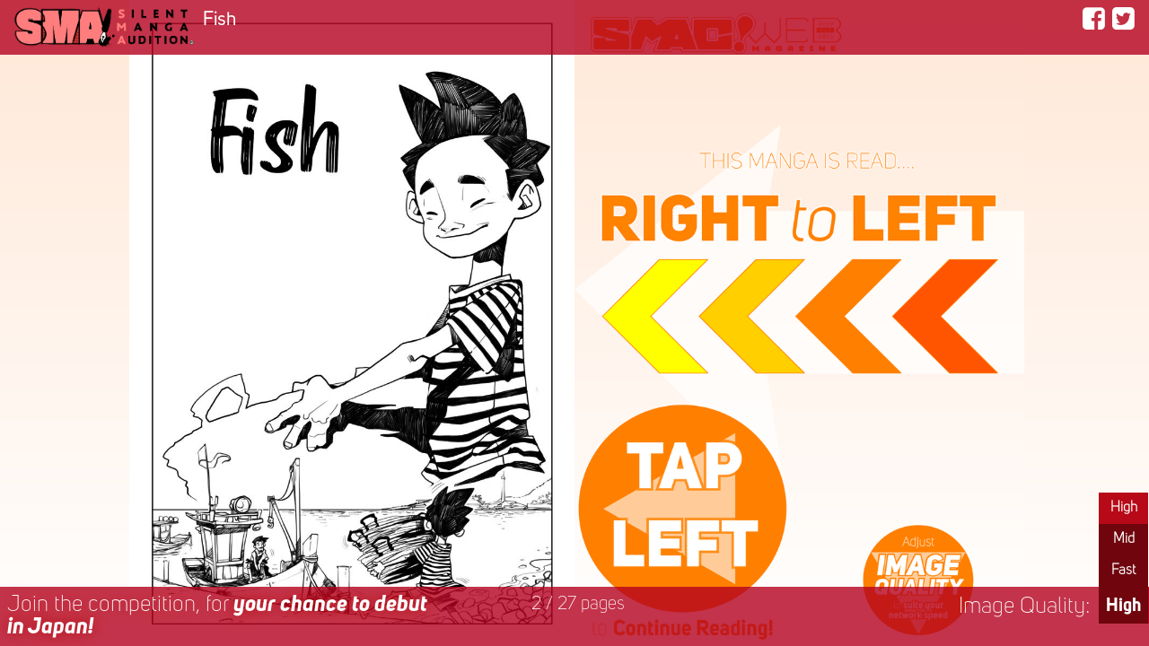

--- FILE ---
content_type: text/html; charset=UTF-8
request_url: https://smacmag.net/v/smaex5/fish-by-youngman/?lang=en
body_size: 35650
content:
<!--HTTPS check : http-->
<!doctype html>
<html lang="en">

<head>

    <!-- Google Tag Manager -->
<script>(function (w, d, s, l, i) {
        w[l] = w[l] || []; w[l].push({
            'gtm.start':
                new Date().getTime(), event: 'gtm.js'
        }); var f = d.getElementsByTagName(s)[0],
            j = d.createElement(s), dl = l != 'dataLayer' ? '&l=' + l : ''; j.async = true; j.src =
                'https://www.googletagmanager.com/gtm.js?id=' + i + dl; f.parentNode.insertBefore(j, f);
    })(window, document, 'script', 'dataLayer', 'GTM-543KNR8S');</script>
<!-- End Google Tag Manager -->
    <link rel="shortcut icon" href="https://s3-ap-northeast-1.amazonaws.com/data.smacmag.net/_images/sma_page/common/favicon-1.ico" />
    <link rel="icon" href="https://s3-ap-northeast-1.amazonaws.com/data.smacmag.net/_images/sma_page/common/android-chrome-512x512-1.png" type="image/png" />
    <link rel="apple-touch-icon-precomposed" href="	https://s3-ap-northeast-1.amazonaws.com/data.smacmag.net/_images/sma_page/common/apple-touch-icon.png" />

    <title>29131:Fish | Silent Manga Audition</title>
    <meta http-equiv="Content-Type" content="text/html; charset=utf-8">
    <meta name="viewport" content="width = device-width, user-scalable = yes,initial-scale=1.0" />
    <link rel='canonical' href='https://smacmag.net/v/smaex5/fish-by-youngman/' />

    <meta name="twitter:card" content="summary_large_image">
    <meta name="twitter:site" content="@SilentMangaComm">
    <meta name="twitter:creator" content="@SilentMangaComm">
    <meta name="twitter:title" content="Fish | SMA-EX5 Winners">
    <meta name="twitter:description" content="---">
    <meta name="twitter:image" content="https://s3-ap-northeast-1.amazonaws.com/data.smacmag.net/_images/thumbnail/29131.png">

    <meta property="og:type" content="website" />
    <meta property="og:site_name" content="smacmag.net" />
    <meta property="og:description" content="---" />
    <meta property="og:title" content="Fish | SMA-EX5 Winners" />
    <meta property="og:image" content="https://s3-ap-northeast-1.amazonaws.com/data.smacmag.net/_images/thumbnail/29131.png" />
    <meta property="og:url" content="https://smacmag.net/v/smaex5/fish-by-youngman/" />


    <link rel="stylesheet" href="https://smacmag.net/css/bootstrap.min.css">
    <link href="https://smacmag.net/font-awesome/css/font-awesome.min.css" rel="stylesheet" type="text/css" />
    <link href="https://smacmag.net/css/common.css" rel="stylesheet" type="text/css" />
    <link rel='stylesheet' id='swiper-css-css' href='https://smacmag.net/css/swiper.css' type='text/css' media='all' />
    <link rel='stylesheet' id='custum-css-css' href='https://smacmag.net/css/style-viewer.css' type='text/css' media='all' />

</head>

<body class="right2left fp_single">


    <!-- Google Tag Manager (noscript) -->
<noscript><iframe src="https://www.googletagmanager.com/ns.html?id=GTM-543KNR8S" height="0" width="0"
    style="display:none;visibility:hidden"></iframe></noscript>
<!-- End Google Tag Manager (noscript) -->
    
        <!-- ****************** SWIPER AREA ****************** -->
        <div class="swiper-container" dir="rtl">
            <div class="swiper-wrapper">

                <div class='swiper-slide odd' data-hash='0'><img data-src='https://smacmag.net/img/viewer/page_start_right2left.png'  width='100%' height='100%' alt='' class='swiper-lazy'><div class='swiper-lazy-preloader swiper-lazy-preloader-white'></div></div>
<div class='swiper-slide even' data-hash='2'><img data-src='https://s3-ap-northeast-1.amazonaws.com/data.smacmag.net/entries/h/smaex5/29131/001.jpg'  width='100%' height='100%' alt='' class='swiper-lazy'><div class='swiper-lazy-preloader swiper-lazy-preloader-white'></div></div>
<div class='swiper-slide odd' data-hash='3'><img data-src='https://s3-ap-northeast-1.amazonaws.com/data.smacmag.net/entries/h/smaex5/29131/002.jpg'  width='100%' height='100%' alt='' class='swiper-lazy'><div class='swiper-lazy-preloader swiper-lazy-preloader-white'></div></div>
<div class='swiper-slide even' data-hash='4'><img data-src='https://s3-ap-northeast-1.amazonaws.com/data.smacmag.net/entries/h/smaex5/29131/003.jpg'  width='100%' height='100%' alt='' class='swiper-lazy'><div class='swiper-lazy-preloader swiper-lazy-preloader-white'></div></div>
<div class='swiper-slide odd' data-hash='5'><img data-src='https://s3-ap-northeast-1.amazonaws.com/data.smacmag.net/entries/h/smaex5/29131/004.jpg'  width='100%' height='100%' alt='' class='swiper-lazy'><div class='swiper-lazy-preloader swiper-lazy-preloader-white'></div></div>
<div class='swiper-slide even' data-hash='6'><img data-src='https://s3-ap-northeast-1.amazonaws.com/data.smacmag.net/entries/h/smaex5/29131/005.jpg'  width='100%' height='100%' alt='' class='swiper-lazy'><div class='swiper-lazy-preloader swiper-lazy-preloader-white'></div></div>
<div class='swiper-slide odd' data-hash='7'><img data-src='https://s3-ap-northeast-1.amazonaws.com/data.smacmag.net/entries/h/smaex5/29131/006.jpg'  width='100%' height='100%' alt='' class='swiper-lazy'><div class='swiper-lazy-preloader swiper-lazy-preloader-white'></div></div>
<div class='swiper-slide even' data-hash='8'><img data-src='https://s3-ap-northeast-1.amazonaws.com/data.smacmag.net/entries/h/smaex5/29131/007.jpg'  width='100%' height='100%' alt='' class='swiper-lazy'><div class='swiper-lazy-preloader swiper-lazy-preloader-white'></div></div>
<div class='swiper-slide odd' data-hash='9'><img data-src='https://s3-ap-northeast-1.amazonaws.com/data.smacmag.net/entries/h/smaex5/29131/008.jpg'  width='100%' height='100%' alt='' class='swiper-lazy'><div class='swiper-lazy-preloader swiper-lazy-preloader-white'></div></div>
<div class='swiper-slide even' data-hash='10'><img data-src='https://s3-ap-northeast-1.amazonaws.com/data.smacmag.net/entries/h/smaex5/29131/009.jpg'  width='100%' height='100%' alt='' class='swiper-lazy'><div class='swiper-lazy-preloader swiper-lazy-preloader-white'></div></div>
<div class='swiper-slide odd' data-hash='11'><img data-src='https://s3-ap-northeast-1.amazonaws.com/data.smacmag.net/entries/h/smaex5/29131/010.jpg'  width='100%' height='100%' alt='' class='swiper-lazy'><div class='swiper-lazy-preloader swiper-lazy-preloader-white'></div></div>
<div class='swiper-slide even' data-hash='12'><img data-src='https://s3-ap-northeast-1.amazonaws.com/data.smacmag.net/entries/h/smaex5/29131/011.jpg'  width='100%' height='100%' alt='' class='swiper-lazy'><div class='swiper-lazy-preloader swiper-lazy-preloader-white'></div></div>
<div class='swiper-slide odd' data-hash='13'><img data-src='https://s3-ap-northeast-1.amazonaws.com/data.smacmag.net/entries/h/smaex5/29131/012.jpg'  width='100%' height='100%' alt='' class='swiper-lazy'><div class='swiper-lazy-preloader swiper-lazy-preloader-white'></div></div>
<div class='swiper-slide even' data-hash='14'><img data-src='https://s3-ap-northeast-1.amazonaws.com/data.smacmag.net/entries/h/smaex5/29131/013.jpg'  width='100%' height='100%' alt='' class='swiper-lazy'><div class='swiper-lazy-preloader swiper-lazy-preloader-white'></div></div>
<div class='swiper-slide odd' data-hash='15'><img data-src='https://s3-ap-northeast-1.amazonaws.com/data.smacmag.net/entries/h/smaex5/29131/014.jpg'  width='100%' height='100%' alt='' class='swiper-lazy'><div class='swiper-lazy-preloader swiper-lazy-preloader-white'></div></div>
<div class='swiper-slide even' data-hash='16'><img data-src='https://s3-ap-northeast-1.amazonaws.com/data.smacmag.net/entries/h/smaex5/29131/015.jpg'  width='100%' height='100%' alt='' class='swiper-lazy'><div class='swiper-lazy-preloader swiper-lazy-preloader-white'></div></div>
<div class='swiper-slide odd' data-hash='17'><img data-src='https://s3-ap-northeast-1.amazonaws.com/data.smacmag.net/entries/h/smaex5/29131/016.jpg'  width='100%' height='100%' alt='' class='swiper-lazy'><div class='swiper-lazy-preloader swiper-lazy-preloader-white'></div></div>
<div class='swiper-slide even' data-hash='18'><img data-src='https://s3-ap-northeast-1.amazonaws.com/data.smacmag.net/entries/h/smaex5/29131/017.jpg'  width='100%' height='100%' alt='' class='swiper-lazy'><div class='swiper-lazy-preloader swiper-lazy-preloader-white'></div></div>
<div class='swiper-slide odd' data-hash='19'><img data-src='https://s3-ap-northeast-1.amazonaws.com/data.smacmag.net/entries/h/smaex5/29131/018.jpg'  width='100%' height='100%' alt='' class='swiper-lazy'><div class='swiper-lazy-preloader swiper-lazy-preloader-white'></div></div>
<div class='swiper-slide even' data-hash='20'><img data-src='https://s3-ap-northeast-1.amazonaws.com/data.smacmag.net/entries/h/smaex5/29131/019.jpg'  width='100%' height='100%' alt='' class='swiper-lazy'><div class='swiper-lazy-preloader swiper-lazy-preloader-white'></div></div>
<div class='swiper-slide odd' data-hash='21'><img data-src='https://s3-ap-northeast-1.amazonaws.com/data.smacmag.net/entries/h/smaex5/29131/020.jpg'  width='100%' height='100%' alt='' class='swiper-lazy'><div class='swiper-lazy-preloader swiper-lazy-preloader-white'></div></div>
<div class='swiper-slide even' data-hash='22'><img data-src='https://s3-ap-northeast-1.amazonaws.com/data.smacmag.net/entries/h/smaex5/29131/021.jpg'  width='100%' height='100%' alt='' class='swiper-lazy'><div class='swiper-lazy-preloader swiper-lazy-preloader-white'></div></div>
<div class='swiper-slide odd' data-hash='23'><img data-src='https://s3-ap-northeast-1.amazonaws.com/data.smacmag.net/entries/h/smaex5/29131/022.jpg'  width='100%' height='100%' alt='' class='swiper-lazy'><div class='swiper-lazy-preloader swiper-lazy-preloader-white'></div></div>
<div class='swiper-slide even' data-hash='24'><img data-src='https://s3-ap-northeast-1.amazonaws.com/data.smacmag.net/entries/h/smaex5/29131/023.jpg'  width='100%' height='100%' alt='' class='swiper-lazy'><div class='swiper-lazy-preloader swiper-lazy-preloader-white'></div></div>
<div class='swiper-slide odd' data-hash='25'><img data-src='https://s3-ap-northeast-1.amazonaws.com/data.smacmag.net/entries/h/smaex5/29131/024.jpg'  width='100%' height='100%' alt='' class='swiper-lazy'><div class='swiper-lazy-preloader swiper-lazy-preloader-white'></div></div>
<div class='swiper-slide even' data-hash='26'><img data-src='https://s3-ap-northeast-1.amazonaws.com/data.smacmag.net/entries/h/smaex5/29131/025.jpg'  width='100%' height='100%' alt='' class='swiper-lazy'><div class='swiper-lazy-preloader swiper-lazy-preloader-white'></div></div>
<div class='swiper-slide odd' data-hash='27'><img data-src='https://s3-ap-northeast-1.amazonaws.com/data.smacmag.net/entries/h/smaex5/29131/026.jpg'  width='100%' height='100%' alt='' class='swiper-lazy'><div class='swiper-lazy-preloader swiper-lazy-preloader-white'></div></div>
<div class='swiper-slide even' data-hash='28'><img data-src='https://s3-ap-northeast-1.amazonaws.com/data.smacmag.net/entries/h/smaex5/29131/027.jpg'  width='100%' height='100%' alt='' class='swiper-lazy'><div class='swiper-lazy-preloader swiper-lazy-preloader-white'></div></div>
<div class='swiper-slide end_page odd nombl' data-hash=''><img data-src='https://smacmag.net/img/viewer/page_blank.png'  width='100%' height='100%' class='swiper-lazy'><div class='swiper-lazy-preloader swiper-lazy-preloader-white'></div></div><div class='swiper-slide end_page even' data-hash=''><img data-src='https://smacmag.net/img/viewer/page_thanks.png'  width='100%' height='100%' class='swiper-lazy'><div class='swiper-lazy-preloader swiper-lazy-preloader-white'></div></div>            </div><!-- swiper-wrapper -->

            <div class="swiper-button-prev"></div>
            <div class="swiper-button-next"></div>
            <!-- <div class="swiper-pagination"></div> -->
        </div><!-- swiper-container -->
        <!-- ****************** //SWIPER AREA ****************** -->


        <!-- ****************** MENU BAR AREA ****************** -->

        <div id="menubar-touch-area"></div>
        <div id="menubar-touch-area2"></div>

        <div id="menubar">
            <div class="left-area">
                <div class="logo"><a href="http://www.manga-audition.com/" rel="home" target="_blank"><img src="https://smacmag.net/img/viewer/sma_logo.png" width="200"></a></div>
                <div class="logo_sp"><a href="http://www.manga-audition.com/" rel="home" target="_blank"><img src="https://smacmag.net/img/viewer/sma_logo_s.png" width="60"></a></div>
                <div class="menubar-meta-title">Fish</div>
            </div><!-- left-area -->

            <div class="right-area">
                <ul class="sns-btn fr">
                    <li id="facebook" class="m-r8">
                        <a href="http://www.facebook.com/share.php?u=https://smacmag.net/v/smaex5/fish-by-youngman/" onclick="window.open(this.href, 'FBwindow', 'width=650, height=450, menubar=no, toolbar=no, scrollbars=yes'); return false;"><i class="fa fa-facebook-square fa-lg"></i></a>
                    </li>
                    <li id="twitter">
                        <a href="http://twitter.com/share?url=https://smacmag.net/v/smaex5/fish-by-youngman/" onclick="window.open(this.href, 'TWwindow', 'width=650, height=450, menubar=no, toolbar=no, scrollbars=yes'); return false;"><i class="fa fa-twitter-square fa-lg"></i></a>
                    </li>
                </ul>
            </div><!-- right-area -->
        </div><!-- menubar -->

        <!-- ****************** //MENU BAR AREA ****************** -->

        <!--
<div id="sp_message">
<a href="http://www.manga-audition.com/sma-ex3-kumamoto2018/" target="_blank">
    <div id="czi-message">
        <span class="style1 us-b-i yellow">Now Join the Competition!! >></span><br>
        <span class="style2 white">Deadline: 31th May 2018</span>
    </div>    
    <div id="czi-image">
        <img src="../../../img/viewer/cut_hokuto.png" width="100%" /></div>
    </div>
    </a>
</div>
-->

        <!-- ****************** BOTTOM MENU BAR AREA ****************** -->

        <div id="menubar-bottom" class="clerfix">

            <div id="left-area" class="clearfix">
                                    <div class="fl w70per lef blur"><a href="http://www.manga-audition.com/" class="white blur" target="_blank">Join the competition<span class="nombl">, for <span class="us-b-i">your chance to debut in Japan!</span></span></a></div>
                
                <div class="fr w20per rit f-s08em"><span class="page_count"></span> / <span class="total_page">27<span class="nombl"> pages</span></span></div>

            </div><!-- left-area -->




            <div id="reso-area">
                <div class="reso-toggle"></div>
                <div><span class="us-b f-s08em">High</span></div>
                <div class="reso-inner">
                    <p class="chg-btn"><a href="/v/smaex5/fish-by-youngman/?reso=h" id="reso-hi" onclick="dataLayer.push({ event: 'ResolutionChange_Hi', event_category: 'Viewer', event_label: location.href });" class="active">High</a></p>
                    <p class="chg-btn"><a href="/v/smaex5/fish-by-youngman/?reso=m" id="reso-mid" onclick="dataLayer.push({ event: 'ResolutionChange_Mid', event_category: 'Viewer', event_label: location.href });" >Mid</a></p>
                    <p class="chg-btn"><a href="/v/smaex5/fish-by-youngman/?reso=l" id="reso-low" onclick="dataLayer.push({ event: 'ResolutionChange_Low', event_category: 'Viewer', event_label: location.href });" >Fast</a></p>
                </div><!-- reso-inner -->
            </div><!-- reso-area -->

            <p class="fr m-t10 m-r10 nombl">Image Quality:</p>

        </div><!-- menubar -->

        <!-- ****************** //BOTTOM MENU BAR AREA ****************** -->

        <div class="modal"></div>
        <!-- <div class="modal-close clearfix"><i class="fa fa-close fa-2x"></i></div> -->


        <!-- ****************** ENTRY INFO ****************** -->
        <div class="modal-inner" id="comic">

            <p><span class="title_red">ENTRY INFO</span></p>
            <div class="wrap_thumb"><img src="https://s3-ap-northeast-1.amazonaws.com/data.smacmag.net/_images/thumbnail/29131.png" width="100%" /></div>
            <div class="modal-container">


                <!-- コメントアウト　2023.2.22 西根 -->
                <!-- google translate -->
                <!-- <div style="margin-top:10px">
                    <div id="google_translate_element"></div>
                    <script type="text/javascript">
                        function googleTranslateElementInit() {
                            new google.translate.TranslateElement({
                                pageLanguage: 'en',
                                layout: google.translate.TranslateElement.InlineLayout.SIMPLE,
                                gaTrack: true,
                                gaId: 'UA-35793729-3'
                            }, 'google_translate_element');
                        }
                    </script>
                    <script type="text/javascript" src="//translate.google.com/translate_a/element.js?cb=googleTranslateElementInit"></script>
                </div> -->
                <!-- //google translate -->


                <table class="tbl_comicinfo">
                    <tr>
                        <th>TITLE:</th>
                        <td>Fish</td>
                    </tr>
                    <!-- <tr><th>CREATOR:</th><td><a href="/v/creator_info.php?cid=" target="_blank"></a></td></tr> -->
                    <tr>
                        <th>CREATOR:</th>
                        <td>youngman</td>
                    </tr>
                    <tr>
                        <th>COUNTRY:</th>
                        <td>Viet Nam</td>
                    </tr>
                                        <tr>
                        <th colspan="2">CREATOR'S VOICE:</th>
                    </tr>
                    <tr>
                        <td colspan="2" class="p-no">“---”</td>
                    </tr>
                    <tr>
                        <th colspan="2">MESSAGE TO THE READER:</th>
                    </tr>
                    <tr>
                        <td colspan="2" class="p-no">“---”</td>
                    </tr>
                </table>

                <!-- SNS buttons -->
                <div class="sns-block" style="margin-top:20px;">
                    <div class="fb-like" data-href="https://smacmag.net/v/smaex5/fish-by-youngman/?lang=en" data-width="100px" data-layout="button_count" data-action="like" data-show-faces="false" data-share="true" style="top:-4px;"></div>
                    <a href="https://twitter.com/share" class="twitter-share-button" data-count="horizontal" data-hashtags="Fish" style="">Tweet</a>
                    <script>
                        ! function(d, s, id) {
                            var js, fjs = d.getElementsByTagName(s)[0],
                                p = /^http:/.test(d.location) ? 'http' : 'https';
                            if (!d.getElementById(id)) {
                                js = d.createElement(s);
                                js.id = id;
                                js.src = p + '://platform.twitter.com/widgets.js';
                                fjs.parentNode.insertBefore(js, fjs);
                            }
                        }(document, 'script', 'twitter-wjs');
                    </script>
                </div>
                <!-- //SNS Buttons -->

            </div><!-- modal-container -->



            <p class="m-t30;"><span class="title_red">PLAYLIST</span> <br class="onlymbl"><span class="us-b m-l10 f-s14em">"SMA-EX5 Winners"</span> </p>
            <div class="modal-container">
                <p class="l-h12">SMA-EX5 Winners</p>
                <p class="rit"><span class="numb_yel">16</span> comics / <span class="numb_yel">320 </span>pages</p>

                <div class="clearfix">
                    <div class="w22per fl cen">
                        <p class="us-r-i blur">PLAYLIST PROGRESS<br><span class="numb_whi">0</span> %</p>
                    </div>
                    <div class="w76per fr">
                        <ol class="playlist">
                            <li><a href="../../smaex5/fish-by-youngman/?lang=en" class="current"><span class="ttl">Fish</span> by <span class="name">youngman</span></a></li><li><a href="../../smaex5/i-want-to-reach-the-no1-by-kachisou/?lang=en"><span class="ttl">I Want To Reach The NO1</span> by <span class="name">Kachisou</span></a></li><li><a href="../../smaex5/daze-by-yoonmi/?lang=en"><span class="ttl">Daze</span> by <span class="name">yoonmi</span></a></li><li><a href="../../smaex5/the-gift-by-dinh-cuong-phuong-mai/?lang=en"><span class="ttl">The Gift</span> by <span class="name">Dinh Cuong, Phuong Mai</span></a></li><li><a href="../../smaex5/ugly-duck-by-ira-weber/?lang=en"><span class="ttl">Ugly Duck</span> by <span class="name">Ira Weber</span></a></li><li><a href="../../smaex5/a-sudden-change-in-plan-by-gbor-molnr/?lang=en"><span class="ttl">A Sudden Change in Plan</span> by <span class="name">Gábor Molnár</span></a></li><li><a href="../../smaex5/reconciliation-by-heitor-amatsu/?lang=en"><span class="ttl">Reconciliation</span> by <span class="name">Heitor Amatsu</span></a></li><li><a href="../../smaex5/together-for-kumamoto-by-barbara-montruccoli/?lang=en"><span class="ttl">Together For Kumamoto</span> by <span class="name">barbara montruccoli</span></a></li><li><a href="../../smaex5/new-way-by-akimichi/?lang=en"><span class="ttl">New Way</span> by <span class="name">Akimichi</span></a></li><li><a href="../../smaex5/the-winning-punch-by-murasaki-tensai/?lang=en"><span class="ttl">The Winning Punch</span> by <span class="name">Murasaki Tensai</span></a></li><li><a href="../../smaex5/rescue-assistant-go-by-alex-viva/?lang=en"><span class="ttl">Rescue Assistant, Go!</span> by <span class="name">Alex Viva</span></a></li><li><a href="../../smaex5/the-best-of-me-by-daniel-roa/?lang=en"><span class="ttl">The Best Of Me</span> by <span class="name">Daniel Roa</span></a></li><li><a href="../../smaex5/dont-sweat-it-by-poodpoopsie/?lang=en"><span class="ttl">Don't Sweat It!</span> by <span class="name">PoodPoopsie</span></a></li><li><a href="../../smaex5/onchi-by-newe/?lang=en"><span class="ttl">Tone-deaf</span> by <span class="name">newe</span></a></li><li><a href="../../smaex5/fighting-girl-by-madoromi/?lang=en"><span class="ttl">fighting girl! </span> by <span class="name">madoromi</span></a></li><li><a href="../../smaex5/proposal-day-by-saf-satu/?lang=en"><span class="ttl">Proposal Day</span> by <span class="name">Saf Satu</span></a></li>                        </ol>
                    </div>
                </div>

            </div><!-- modal-container -->


            <!--
    <p class="m-t30;"><span class="title_red">EVENT PAGE</span> </p>
    <div class="modal-container">
        <div class="clearfix">

            <div class="m-t5"><a href="http://www.manga-audition.com/sma8-2017award/" target="_blank"><img src="https://smacmag.net/img/viewer/sma8_theme.png" style="width:100%; height:auto;" /></a></div>
            
            <div class="m-t5"><a href="http://www.manga-audition.com/sma7-2017award/" target="_blank"><img src="https://smacmag.net/img/viewer/sma7_theme.png" style="width:100%; height:auto;" /></a></div>            

            <div class="m-t5"><a href="http://www.manga-audition.com/smaex2-2017award/" target="_blank"><img src="https://s3-ap-northeast-1.amazonaws.com/data.smacmag.net/sma/smaex2-2017award/images/smaex2_title.png" style="width:100%; height:auto;" /></a></div>        
            
            <div class="m-t5"><a href="http://www.manga-audition.com/sma6-2016award/" target="_blank"><img src="https://smacmag.net/img/viewer/sma6_theme.png" style="width:100%; height:auto;" /></a></div>
            
            <div class="m-t5"><a href="http://www.manga-audition.com/sma05-2016award/" target="_blank"><img src="https://smacmag.net/img/viewer/sma5_theme.png" style="width:100%; height:auto;" /></a></div>
            
            <div class="m-t5"><a href="http://www.manga-audition.com/smaex1-2016award/" target="_blank"><img src="https://smacmag.net/img/viewer/smaex1_theme.png" style="width:100%; height:auto;" /></a></div>
            
            <div class="m-t5"><a href="http://www.manga-audition.com/sma04-2015award/" target="_blank"><img src="https://smacmag.net/img/viewer/sma4_theme.png" style="width:100%; height:auto;" /></a></div>
            
            <div class="m-t5"><a href="http://www.manga-audition.com/sma03-2015award/" target="_blank"><img src="https://smacmag.net/img/viewer/sma3_theme.png" style="width:100%; height:auto;" /></a></div>
            
            <div class="m-t5"><a href="http://www.manga-audition.com/sma02-2014award/" target="_blank"><img src="https://smacmag.net/img/viewer/sma2_theme.png" style="width:100%; height:auto;" /></a></div>
            
            <div class="m-t5"><a href="http://www.manga-audition.com/sma01-2013award/" target="_blank"><img src="https://smacmag.net/img/viewer/sma1_theme.png" style="width:100%; height:auto;" /></a></div>
            
        </div>
    </div>
-->


        </div><!-- modal-inner -->
        <!-- ****************** //ENTRY INFO ****************** -->


        <!-- ****************** END SCREEN ****************** -->
        <div class="modal-inner" id="end">

                            <p><span class="title_red">NEXT UP...</span> Autoplay in <span id="count" class="us-b-i">5</span> seconds.. </p>

                <div class="wrap_thumb">
                    <a href="../../smaex5/i-want-to-reach-the-no1-by-kachisou/?lang=en">
                        <img src="https://s3-ap-northeast-1.amazonaws.com/data.smacmag.net/_images/thumbnail/28859.png" />
                    </a>
                </div>

                <div class="modal-container m-t20 cen">
                    <span class="us-b m-l10 f-s14em">"I Want To Reach The NO1"</span> by Kachisou<br>(PlayList No. 2 / 16 comics )
                </div><!-- modal-container -->

            
            <p class="m-t30;"><span class="title_red">Share on SNS</span></p>

            <div class="modal-container m-t20">
                <div class="sns-block clearfix" style="width:120px; text-align:center; margin-left:auto; margin-right:auto;">
                    <!--  <div class="fb-like" data-href="https://smacmag.net/v/smaex5/fish-by-youngman/?lang=en" data-width="100px" data-layout="button_count" data-action="like" data-show-faces="false" data-share="true" style="top:-4px;"></div>
            <a href="https://twitter.com/share" class="twitter-share-button" data-count="horizontal" data-hashtags="" style="">Tweet</a>
            <script>!function(d,s,id){var js,fjs=d.getElementsByTagName(s)['0'],p=/^http:/.test(d.location)?'http':'https';if(!d.getElementById(id)){js=d.createElement(s);js.id=id;js.src=p+'://platform.twitter.com/widgets.js';fjs.parentNode.insertBefore(js,fjs);}}(document, 'script', 'twitter-wjs');</script>
        -->
                    <ul class="sns-btn">
                        <li id="facebook">
                            <a href="http://www.facebook.com/share.php?u=https://smacmag.net/v/smaex5/fish-by-youngman/" onclick="window.open(this.href, 'FBwindow', 'width=650, height=450, menubar=no, toolbar=no, scrollbars=yes'); return false;"><i class="fa fa-facebook-square fa-3x"></i></a>
                        </li>
                        <li id="twitter" class="m-l10">
                            <a href="http://twitter.com/share?url=https://smacmag.net/v/smaex5/fish-by-youngman/" onclick="window.open(this.href, 'TWwindow', 'width=650, height=450, menubar=no, toolbar=no, scrollbars=yes'); return false;"><i class="fa fa-twitter-square fa-3x"></i></a>
                        </li>
                    </ul>
                </div>

            </div><!-- modal-container -->

            <div class="clearfix">
                <div class="w65per fl">
                    <p class="m-t30;"><span class="title_red">Did You Like it?</span></p>
                    <div class="modal-container">
                        <p class="blur">Did you enjoy manga<br>you've just read? Click LIKE!</p>
                    </div>
                </div>
                <div class="w35per fr">
                    <i class="fa fa-thumbs-up fa-5x"></i>
                </div>
            </div><!-- clearfix -->


            <div id="comment" style="display:none;">
                <p class="m-t30;"><span class="title_red">Comment?</span></p>
                <div class="modal-container m-t20">
                    <p class="blur"><span class="us-b-i">Thank you!</span> Would you like keave a comment too?</p>
                    <div id="comment_form" style="text-align:center;">
                        <p id="error1" style="display:none; color:#FF0000;">Please enter some Message.</p>
                        <p id="error2" style="display:none; color:#FF0000;">Sorry,connection error occured. Please try again later.</p>
                        <p id="thanks" style="display:none; color:#FF0000;">Thanks Message!!</p>

                        <form action="" method="post">
                            <textarea name="" id="txtarea"></textarea>
                            <input type="button" id="comment_btn" value="SEND COMMENT" onclick="">
                        </form>
                    </div><!-- comment_form -->
                </div>
            </div><!-- comment -->

            <!--
    <p class="m-t30;"><span class="title_red">EVENT PAGE</span> </p>
    <div class="modal-container">
        <div class="clearfix">

            <div class="m-t5"><a href="http://www.manga-audition.com/sma8-2017award/" target="_blank"><img src="https://smacmag.net/img/viewer/sma8_theme.png" style="width:100%; height:auto;" /></a></div>
            
            <div class="m-t5"><a href="http://www.manga-audition.com/sma7-2017award/" target="_blank"><img src="https://smacmag.net/img/viewer/sma7_theme.png" style="width:100%; height:auto;" /></a></div>            

            <div class="m-t5"><a href="http://www.manga-audition.com/smaex2-2017award/" target="_blank"><img src="https://s3-ap-northeast-1.amazonaws.com/data.smacmag.net/sma/smaex2-2017award/images/smaex2_title.png" style="width:100%; height:auto;" /></a></div>        
            
            <div class="m-t5"><a href="http://www.manga-audition.com/sma6-2016award/" target="_blank"><img src="https://smacmag.net/img/viewer/sma6_theme.png" style="width:100%; height:auto;" /></a></div>
            
            <div class="m-t5"><a href="http://www.manga-audition.com/sma05-2016award/" target="_blank"><img src="https://smacmag.net/img/viewer/sma5_theme.png" style="width:100%; height:auto;" /></a></div>
            
            <div class="m-t5"><a href="http://www.manga-audition.com/smaex1-2016award/" target="_blank"><img src="https://smacmag.net/img/viewer/smaex1_theme.png" style="width:100%; height:auto;" /></a></div>
            
            <div class="m-t5"><a href="http://www.manga-audition.com/sma04-2015award/" target="_blank"><img src="https://smacmag.net/img/viewer/sma4_theme.png" style="width:100%; height:auto;" /></a></div>
            
            <div class="m-t5"><a href="http://www.manga-audition.com/sma03-2015award/" target="_blank"><img src="https://smacmag.net/img/viewer/sma3_theme.png" style="width:100%; height:auto;" /></a></div>
            
            <div class="m-t5"><a href="http://www.manga-audition.com/sma02-2014award/" target="_blank"><img src="https://smacmag.net/img/viewer/sma2_theme.png" style="width:100%; height:auto;" /></a></div>
            
            <div class="m-t5"><a href="http://www.manga-audition.com/sma01-2013award/" target="_blank"><img src="https://smacmag.net/img/viewer/sma1_theme.png" style="width:100%; height:auto;" /></a></div>
            
        </div>
    </div>
-->

        </div><!-- modal-inner -->

        <!-- ****************** //END SCREEN ****************** -->


    


    <script type="text/javascript" src="https://smacmag.net/js/jquery.min.js"></script>
    <script src="https://smacmag.net/js/bootstrap.min.js"></script>
    <script type='text/javascript' src='https://smacmag.net/js/swiper.min.js'></script>
    <script type='text/javascript' src='https://smacmag.net/js/function-viewer.js'></script>


    <!--   VIEWER END Function -->
    <script>
        $(function() {
            swiper.on('ReachEnd', function() {
                //ga('send', 'event', 'Viewer', 'ReachEnd', location.href );
                // ga('send', 'event', 'Viewer', 'ReachEnd-Page', 'https://smacmag.net/v/smaex5/fish-by-youngman/?lang=en');
                dataLayer.push({
                    event: 'reach_end_page',
                    page_url: 'https://smacmag.net/v/smaex5/fish-by-youngman/?lang=en'
                });
                // ga('send', 'event', 'Viewer', 'ReachEnd-Resolution', 'High');
                dataLayer.push({
                    event: 'ReachEnd_Resolution',
                    page_reso: 'High'
                });

                                // ajax Update
                //$.ajax({
                //  type: 'post',
                //  url: '../_u/ajax_pointUpdate.php',
                //  data: {
                //    'email': ""
                //  },
                //  success: function(data){
                //alert(data['result']);
                //  }
                //});
                
                setTimeout(function() {
                    $(".modal").fadeIn();
                    //$("#add").fadeIn();
                    $("#end").fadeIn();
                }, 1000);

                                    var count = 60;
                    var countdown = function() {
                        count = count - 1;
                        $('#count').text(count);
                    }
                    CountdownTimer = setInterval(function() {
                        countdown();
                        if (count < 1) {
                            window.location.href = '../../smaex5/i-want-to-reach-the-no1-by-kachisou/?lang=en';
                        }
                    }, 1000);
                

            }); // swiper reachend
        });
    </script>

    <!-- FB Share script -->
    <div id="fb-root"></div>
    <script>
        (function(d, s, id) {
            var js, fjs = d.getElementsByTagName(s)['0'];
            if (d.getElementById(id)) return;
            js = d.createElement(s);
            js.id = id;
            js.src = "//connect.facebook.net/ja_JP/sdk.js#xfbml=1&version=v2.5&appId=925108227949459";
            fjs.parentNode.insertBefore(js, fjs);
        }(document, 'script', 'facebook-jssdk'));
    </script>

    <!-- Twitter Share script -->
    <script>
        ! function(d, s, id) {
            var js, fjs = d.getElementsByTagName(s)['0'],
                p = /^http:/.test(d.location) ? 'http' : 'https';
            if (!d.getElementById(id)) {
                js = d.createElement(s);
                js.id = id;
                js.src = p + '://platform.twitter.com/widgets.js';
                fjs.parentNode.insertBefore(js, fjs);
            }
        }(document, 'script', 'twitter-wjs');
    </script>


    <!-- Debug 
<div id="debug" style="position:absolute; top:0px; left:0px; width:100% min-height:50%; z-index:9999; background:#000; color:#FFF; font-size:0.8em;">
</div>

 //Debug -->


</body>

</html>



--- FILE ---
content_type: text/css
request_url: https://smacmag.net/css/style-viewer.css
body_size: 19610
content:
/*!
 * reveal.js
 * http://lab.hakim.se/reveal-js
 * MIT licensed
 *
 * Copyright (C) 2015 Hakim El Hattab, http://hakim.se
 */
 
 
 
/* デバッグエリア：本番時不要 */
#debug-area{
	position:absolute;
	box-sizing:border-box;
	z-index:2000;
	max-width:800px;
	max-height:600px;
	color:#FFF;
	bottom:0px;
	right:0px;
    background: #000;
	padding:20px;
	font-size:0.9em;
	font-family:"Uni-Sans-Regular";
}

/* 戻るボタン（view_flgが0の場合） */
a.btn_back{
	display:block;
	width:60%;
	padding:10px 10px;
	margin:20px auto;
	text-align:center;
	color:#FFF;
	font-weight:bold;
	font-size:1.2em;
	border:solid 1px #FFF;
	border-radius: 5px;
	-webkit-border-radius: 5px;
	-moz-border-radius: 5px;	
}

/*********************************************
 * CZI POPUP MESSAGE
 *********************************************/

#czi-message{
	display:none;
	position: absolute;
    bottom: 0px;
    left: 0;
    max-width: 490px;
    z-index: 101;
    background: #f50303;
    padding: 20px 20px 15px 240px;
    box-sizing: border-box;
    line-height:1.3em;
    letter-spacing:0.2px;
	border-radius: 8px 8px 0px 0px / 8px 8px 0px 0px;
	border-left:solid 2px #FFF;
	border-right:solid 2px #FFF;
	border-top:solid 2px #FFF;
}

#czi-message a:hover{
	text-decoration:none;
}

#czi-message span.style1{
	font-size:1.4em;
}

#czi-message span.style2{
	font-size:1.0em;
}

#czi-image{
	display:none;	
	position:absolute;
	bottom:0px;
	left:0px;	
	width:240px;
	z-index:102;
	box-sizing:border-box;
}

/* For SP */
@media only screen and (max-width : 800px){
	
	#czi-message{
	    max-width: 140px;
	    padding: 10px 6px 105px 10px;
	    line-height: 0.9em;
	}
	
	#czi-image{
		max-width:140px;
	}		
	
	#czi-message span.style1{
		font-size:1.2em;
		text-align:center;
	}
	
	#czi-message span.style2{
		display:none;
	}

} /*@media*/


/*********************************************
 * Wrap Thumbnail
 *********************************************/

.wrap_thumb{
	text-align:center;
}

.wrap_thumb img{
    width: 100%;
    max-height: 360px;
    object-fit:contain;
}

.wrap_thumb a{
	display:block;
}


/*********************************************
 * Mail Magazine Form
 *********************************************/

#mc_embed_signup{
	padding:0;
}

#mc_embed_signup form{
	padding:0!important;
}

/* 入力部分 */
#mc_embed_signup #mce-EMAIL{
    width: 100%;
    padding: 10px 10px;
    color:#000;
}

/*********************************************
 * User Area
 *********************************************/

/* ユーザー情報部分 */
#user-area {
    float: right;
    max-width: 36%; /* menubar-bottom left-areaと合わせて100%以下に */ 
    box-sizing: border-box;
	padding: 8px 8px 0 8px;
    background: #70050E;
    position:relative;
    cursor: pointer;
}

/* スライド開閉ボタン */
#user-area .user-toggle {
	position:absolute;
	top:0;
	left:0;
	width:100%;
	height:100%;
    cursor: pointer;
}

/* スライド中身 */
#user-area .user-inner {
	position: absolute;
    bottom: 100%;
    right: 0;
    width: 300px;
    box-sizing: border-box;
    background: #70050E;
    color: #FFF;
	padding: 20px 20px 10px 20px;
    display: none;
    font-size: 0.7em; 
    border: solid 1px #410309;
}

.wrap_form{
	width:60%; 
	margin-left:auto; 
	margin-right:auto;
}

 
/*********************************************
 * Resolution Change Area
 *********************************************/


/* 解像度切り替え部分 */
#reso-area {
    float: right;
    max-width: 12%; /* menubar-bottom left-area & user-areaと合わせて100%以下に */ 
    box-sizing: border-box;
	padding: 8px 8px 0 8px;
    background: #70050E;
    position:relative;
    cursor: pointer;
    border-right:solid 1px #b4001f;
}

/* スライド開閉ボタン */
#reso-area .reso-toggle {
	position:absolute;
	top:0;
	left:0;
	width:100%;
	height:100%;
    cursor: pointer;
    z-index:200;
}

/* スライド部分 */
#reso-area .reso-inner {
	position: absolute;
    bottom: 100%;
    right: 0;
    width: 100%;
    box-sizing: border-box;
    background: #70050E;
    color: #FFF;
	padding:0;
    font-size: 0.7em; 
}

/* 切り替えボタン */
#reso-area .reso-inner .chg-btn {
	margin:0;
	padding:0;
	text-align:center;
}

#reso-area .reso-inner .chg-btn a{
	display:block;
	margin:0;
	padding:5px 0;
	font-size:0.9em;
	color:#FFF;
	box-sizing:border-box;
	font-weight:bold;
    background: #70050E;	
}

#reso-area .reso-inner .chg-btn a:hover,
#reso-area .reso-inner .chg-btn a:active,
#reso-area .reso-inner .chg-btn a.active{
	background:#b70917;
	text-decoration:none;
}

/* 高さ指定 */
#reso-area,#user-area{
	height:41px;
}
 
/* ----------------------------------------------------------------------------------------Form  */ 
 
 #comment_form textarea{
 	width:100%;
 }
 
 #comment_form #comment_btn{
 	width:70%;
 	margin-left:auto;
 	margin-right:auto;
 	background:#FFF;
 	border:solid 2px #FF0000;
 	color:#FF0000;
 	padding:20px auto!important;
 }
 
 .beta{
 	background:#666;
 	font-size:11px;
 	margin:0;
 	padding:4px 4px 2px 4px;
 	color:#FFF;
 	line-height:0;
 	letter-spacing:0.2em;
 }

/* ----------------------------------------------------------------------------------------Bootstrap Custum */

.input-group {
    margin-bottom: 10px;
}

.input-group .form-control {
    padding: 30px;
}

.nav-tabs>li {
    width: 50%;
}

.tab-content>.tab-pane {
   margin:20px 0;
}

ul.list-group li{
	cursor:pointer;
	text-align:left;
	padding:0!important;
}

ul.list-group li:hover{
	background:#F1F1F1;
}

ul.list-group a{
	color:#333;
	display:block;
	box-sizing:border-box;
	padding: 10px 15px;
}
ul.list-group .fa-check{
	color:#3c763d;
}

ul.list-group .fa-forward{
	color:#d9534f;
}

input[type=submit] {
    padding: 15px 100px;
    font-size: 1.4em;
    line-height: 1.0em;
}


i.fa-thumbs-up,
i.fa-thumbs-down,
i.fa-thumbs-o-up,
i.fa-thumbs-o-down{
	color:#FFF;
	cursor:pointer;
	-moz-text-shadow: 0px 0px 16px rgba(176, 4, 4, 1);
	-webkit-text-shadow: 0px 0px 16px rgba(176, 4, 4, 1);
	-ms-text-shadow: 0px 0px 16px rgba(176, 4, 4, 1);
	text-shadow: 0px 0px 16px rgba(176, 4, 4, 1);		
}

i.fa-thumbs-up.active {
    color: #FFFF00;
    font-size: 120px;
}

/* ----------------------------------------------------------------------------------------Global Settings */


html, body {
	position: relative;
	height: 100%;
}
body {
	background: #eee;
	/* font-family: "Uni-Sans-Regular"; */
	font-size: 1.8em;
	color:#000;
	margin: 0;
	padding: 0;
}


h1,h2,h3,h4,h5{ font-family: "Uni-Sans-Regular"; }


/*********************************************
 * MODAL SCREEN
 *********************************************/

/* モーダル全体*/
.modal{
	z-index:12;
	width:100%;
	height:100%;
	position:fixed;
	top:0%;
	left:0%;
    background:rgba(255,255,255,0.5);
	display:none;
}

/* モーダル内部 */
.modal-inner{
	z-index:15;
	position:absolute;
	top: 0;
	left: 0;
	right: 0;
	bottom: 0;
	margin: auto;
    max-width: 640px;
    height: 90%;
	box-sizing: border-box;
	background:rgba(180, 0, 31, 0.8);
	border-radius: 4px;
	-webkit-border-radius: 4px;
	-moz-border-radius: 4px;
	text-align:left;
	overflow-y:scroll;
	display:none;

	color:#FFF;
	font-family: "Uni-Sans-Light";
	
}

/* モーダル内部コンテナ */
.modal-inner .modal-container{
	margin:0 30px 50px 30px;
}

 /* スクロールバー幅 */
.modal-inner::-webkit-scrollbar {
    width: 8px;
}
/* スクロールバー ツマミ部分 */
.modal-inner::-webkit-scrollbar-thumb {
    border-radius: 10px;
	background:#900101;
    width:10px;
}
/* スクロールバー 余白部分 */
.modal-inner::-webkit-scrollbar-track {
    background:rgba(249,243,238,0.4);
    border-radius: 10px;
}

/* モーダル内 エレメント */


.modal-inner .title_red{
	font-family: "Uni-Sans-ThinItalic";
	background: #f50303;
    padding: 20px 20px 0 30px;
    font-size: 140%;
}


table.tbl_comicinfo{
	border:none;
	width:100%;
	box-sizing:border-box;
}

table.tbl_comicinfo th{
	font-family: "Uni-Sans-Thin";
	-moz-text-shadow: 0px 0px 19px rgba(171, 3, 3, 1);
	-webkit-text-shadow: 0px 0px 19px rgba(171, 3, 3, 1);
	-ms-text-shadow: 0px 0px 19px rgba(171, 3, 3, 1);
	text-shadow: 0px 0px 19px rgba(171, 3, 3, 1);
	padding:20px 0 0 0;
	line-height:1.2em;
}

table.tbl_comicinfo td{
	font-family: "Uni-Sans-Regular";
	-moz-text-shadow: 0px 0px 19px rgba(171, 3, 3, 1);
	-webkit-text-shadow: 0px 0px 19px rgba(171, 3, 3, 1);
	-ms-text-shadow: 0px 0px 19px rgba(171, 3, 3, 1);
	text-shadow: 0px 0px 19px rgba(171, 3, 3, 1);
	padding:20px 0 0 0;
	line-height:1.2em;
}


.numb_yel{
	font-family: "Uni-Sans-RegularItalic";
	color:#FFFF00;
	font-size:140%;
}

.numb_whi{
	font-family: "Uni-Sans-RegularItalic";
	color:#FFF;
	font-size:140%;
}

ol.playlist li{
	margin-bottom:10px;
}

ol.playlist a{
	color:#FFF;
	-moz-text-shadow: 0px 0px 19px rgba(171, 3, 3, 1);
	-webkit-text-shadow: 0px 0px 19px rgba(171, 3, 3, 1);
	-ms-text-shadow: 0px 0px 19px rgba(171, 3, 3, 1);
	text-shadow: 0px 0px 19px rgba(171, 3, 3, 1);	
}

ol.playlist a.current{
	color:#FFFF00!important;
}

ol.playlist span.ttl{
	font-family: "Uni-Sans-RegularItalic";
}

ol.playlist span.name{
	font-family: "Uni-Sans-Thin";
}

.btn-next-list{
	background: #FFF;	
	margin-left:auto;
	margin-right:auto;
	border:solid 2px #f50303;
	line-height:1.0em;
}

.btn-next-list .left{
	color:#FFF!important;
	font-family: "Uni-Sans-ThinItalic";
	background: #f50303;
	float:left;
	max-width:30%;
	box-sizing:border-box;
    padding: 20px 20px 12px 20px;
    font-size:140%;	
}

.btn-next-list .right{
	font-family: "Uni-Sans-BoldItalic";
	background: #FFF;
	color: #f50303;
	float:left;
	max-width:70%;
	box-sizing:border-box;
    padding: 20px 20px 12px 20px;
    font-size:140%;	
}


/* モーダルクローズボタン */
.modal-close{
	color:#FFF;
	cursor:pointer;
}

.modal-close i{
	float:right;
	margin-right:6px;
}


/*********************************************
 * Swiper
 *********************************************/

    .swiper-container {
		width:100%!important;
		height:100%!important;
background: #F9F3EE;  /* Old browsers */
background: -webkit-gradient(linear, left top, left bottom, color-stop(0.00, #ffe8d7), color-stop(1.00, #FFFFFF));
background: -webkit-linear-gradient(#ffe8d7, #FFFFFF);
background: -moz-linear-gradient(#ffe8d7, #FFFFFF);
background: -o-linear-gradient(#ffe8d7, #FFFFFF);
background: -ms-linear-gradient(#ffe8d7, #FFFFFF);
background: linear-gradient(#ffe8d7, #FFFFFF);	
    }
	.swiper-slide{
		text-align:center;
    }
    
/*----------------------------------DOUBLE LAYOUT -- */

	.swiper-wrapper.swiper-slide{
		margin:0;
		padding:0;
		width:50%;
		overflow:hidden!important;
	}
	
    .swiper-wrapper img{
		object-fit:contain;
		
		/* 天地中央寄せ設定 */
		/*position: relative;
		top: 50%;
		-webkit-transform: translateY(-50%);
		-ms-transform: translateY(-50%);
		transform: translateY(-50%);*/
    }
    
	.odd img{
		object-position:0% 50%;
		float:left; /* Safari対策 */
	}	
	.even img{
		object-position:100% 50%;
		float:right;/* Safari対策 */
	}

/*----------------------------------SINGLE LAYOUT -- */

	.single_layout.swiper-slide{
		width:100%;
    }
    .single_layout .swiper-wrapper img{
		float:none;
    }
	
/*********************************************
 * CONTROL BUTTON
 *********************************************/	

/* PREVIOUS BUTTON */
.swiper-button-prev {
    background-image:none!important;
	width:48%;
	height:94%;
    top:6%;
	right: 0px!important;
    left: auto;
	/*border:solid 6px #FF0000;*/
}

/* NEXT BUTTON */
.swiper-button-next{
    background-image:none;
	width:48%;
	height:94%;
    top:6%;
	left: 0px;
    right: auto;  
	/*border:solid 6px #FF0000;*/
}


/*********************************************
 * LEFT to RIGHT LAYOUT
 *********************************************/
 
.left2right .odd img{ 
	object-position:100% 50%;
	float:right;
}	
.left2right .even img{
	object-position:0% 50%;
	float:left;
}	

.left2right .swiper-button-prev {
	left: 0px;
    right: auto;
}

.left2right .swiper-button-next{
	right: 0px;
    left: auto;
}
 
/*********************************************
 * END PAGE
 *********************************************/
 
 .end_page{
 	cursor:pointer;
 }
 
 
 /*********************************************
 * ANIMATION ELEMENT
 *********************************************/

.left2right #forward_area{
	position:absolute;
	bottom:50%;
	right:10px;
	color:#FFF;
	font-weight:bold;
	font-size:50px;
	z-index:1000;
	width:4%;
	height:10%;
	text-align:center;
	padding:0;
}

.left2right #forward_area a {
	padding-top: 70px;
}
.left2right #forward_area a {
    position: absolute;
    top: 0;
    left: -20%;
    width: 80px;
    height: 24px;
    margin-left: 0px;
    border-left: 10px solid #ff0000;
    border-bottom: 10px solid #ff0000;
    -webkit-transform: rotate(-45deg);
    transform: rotate(-45deg);
    -webkit-animation: arrowright 1.5s 0s infinite;
    animation: arrowright 1.5s 0s infinite;
    box-sizing: border-box;
}
@-webkit-keyframes arrowright {
	0% {
		-webkit-transform: rotate(-135deg) translate(0, 0);
		opacity: 0;
	}
	50% {
		opacity: 1;
	}
	100% {
		-webkit-transform: rotate(-135deg) translate(-20px, 20px);
		opacity: 0;
	}
}
@keyframes arrowright {
	0% {
		transform: rotate(-135deg) translate(0, 0);
		opacity: 0;
	}
	50% {
		opacity: 1;
	}
	100% {
		transform: rotate(-135deg) translate(-20px, 20px);
		opacity: 0;
	}
}

.right2left #forward_area{
	position:absolute;
	bottom:50%;
	left:10px;
	color:#FFF;
	font-weight:bold;
	font-size:50px;
	z-index:1000;
	width:4%;
	height:10%;
	text-align:center;
	padding:0;
}

.right2left #forward_area a {
	padding-top: 70px;
}
.right2left #forward_area a {
    position: absolute;
    top: 0;
    right: -20%;
    width: 80px;
    height: 24px;
    margin-left: 0px;
    border-right: 10px solid #ff0000;
    border-top: 10px solid #ff0000;
    -webkit-transform: rotate(-45deg);
    transform: rotate(-45deg);
    -webkit-animation: arrowleft 1.5s 0s infinite;
    animation: arrowleft 1.5s 0s infinite;
    box-sizing: border-box;
}
@-webkit-keyframes arrowleft {
	0%   { opacity: 0; -webkit-transform: rotate(-135deg) translate(-20px, 20px); }
	50%  { opacity: 1; }
	100% { opacity: 0; -webkit-transform: rotate(-135deg) translate(0, 0); }
}
@keyframes arrowleft {
	0%   { opacity: 0; transform: rotate(-135deg) translate(-20px, 20px); }
	50%  { opacity: 1; }
	100% { opacity: 0; transform: rotate(-135deg) translate(0, 0); }
}


/*********************************************
 * PAGE COUNT AREA
 *********************************************/


#page_count_area{
    position: absolute;
    bottom: 200px;
    right: 140px;
 	z-index:1200;    
}

#page_count_area span {
	border-radius:50px 50px;
	-moz-border-radius: 50px 50px;
	-webkit-border-radius: 50px 50px;
	-o-border-radius: 50px 50px;
	-ms-border-radius: 50px 50px;	
	background: #FF0000;
    width: 10%;
    height: 10%;
    z-index: 1000;
    text-align: center;
    color: #FFF;
    font-weight: bold;
    font-size: 50px;
    padding: 20px;
    position: absolute;
    top: 0;
    left: 50%;
    width: 100px;
    height: 100px;
    margin-left: -12px;
	-webkit-animation: coin 1.0s 0s infinite;
	animation: coin 1.0s 0s infinite;
    box-sizing: border-box;
}

@-webkit-keyframes coin {
	0%   { opacity: 0; -webkit-transform: rotateY(0) translate(0, 60px); }
	50%  { opacity: 1; }
	100% { opacity: 0; -webkit-transform: rotateY(0) translate(0px, 10px); }
}
@keyframes coin {
	0%   { opacity: 0; transform: rotateY(0) translate(0, 60px); }
	50%  { opacity: 1; }
	100% { opacity: 0; transform: rotateY(0) translate(0px, 10px); }
}

/*
@-webkit-keyframes coin {
	0%   { opacity: 0; -webkit-transform: rotateY(0) translate(0, 60px); }
	50%  { opacity: 1; }
	100% { opacity: 0; -webkit-transform: rotateY(720deg) translate(0px, 10px); }
}
@keyframes coin {
	0%   { opacity: 0; transform: rotateY(0) translate(0, 60px); }
	50%  { opacity: 1; }
	100% { opacity: 0; transform: rotateY(720deg) translate(0, 10px); }
}*/



 
/* MENU BAR TRIGGER AREA上 */
#menubar-touch-area{
	z-index:20; /* .modalよりz-index値を大きくすること */
	position:fixed;
	top:0px;
	right:0px;
	width:100%;	
	height:10%;
	box-sizing:border-box;
	/*background:#FF0000;*/
}

/* MENU BAR TRIGGER AREA下 */
#menubar-touch-area2{
	z-index:20; /* .modalよりz-index値を大きくすること */
	position:fixed;
	right:0px;
	bottom:0px;
	width:100%;	
	height:8%;
	box-sizing:border-box;
	/*background:#FF0000;*/
}

/*********************************************
 * MENU-BAR-AREA
 *********************************************/

#menubar{
	z-index:100;
	position:fixed;
	top:0px;
	right:0px;
	width:100%;
	background:rgba(180, 0, 31, 0.8);
	padding:8px 16px;
	box-sizing:border-box;
	display:none;
	/*display:block;*/
	font-family: "Uni-Sans-Light"; 
	font-size:1.2em;
}

#menubar:after {
	content: ".";
	display: block;
	clear: both;
	height: 0;
	visibility: hidden;
}

/* 左エリア */
#menubar .left-area{
	float:left;
	width:80%;
	box-sizing:border-box;
	/*background:#000;*/
}

/* 右エリア */
#menubar .right-area{
	float:right;
	box-sizing:border-box;
	padding:0;
	/*background:#FF0000;*/	
}


/* SNSボタン */
ul.sns-btn{
	list-style-type:none;
	margin:0;
	padding:0;
}

ul.sns-btn li{
	float:left;
}

ul.sns-btn li a{
	color:#FFF;
}

/* PC版ロゴ */
#menubar .left-area .logo{
	float:left;
}

/* SP版ロゴ */
#menubar .left-area .logo_sp{
	float:left;
	display:none;
}

/* メニューバー内タイトル */
#menubar .left-area .menubar-meta-title{
	float:left;
	color:#FFF;
	font-family: "Uni-Sans-Regular"; 
	line-height:1.4em;
	margin:0 0 0 10px;
	box-sizing:border-box;
	cursor:pointer;
	overflow: hidden;
	white-space: nowrap;
	text-overflow: ellipsis;
	max-width:64%;
	/*background:#FF0000;*/
}


/*********************************************
 * BOTTOM-MENU-BAR-AREA
 *********************************************/

#menubar-bottom{
	z-index:100;
	position:fixed;
	bottom:0px;
	right:0px;
	width:100%;	
	/*height:50px;*/
	background:rgba(180, 0, 31, 0.8);
	/*padding:8px 16px;*/
	box-sizing:border-box;
	display:none;
	/*display:block;*/
	font-family: "Uni-Sans-Light";
	color:#FFF;
	font-size:1.4em;
	line-height:1.0em;	
}

#menubar-bottom:after {
	content: ".";
	display: block;
	clear: both;
	height: 0;
	visibility: hidden;
}

#menubar-bottom #left-area{
	float:left;
	width:55%; /* user-areaと合わせて100%以下に */ 
	box-sizing:border-box;
	padding: 8px 8px;
}

/* スマホ表示：全体Q数下げる */
@media only screen and (max-width : 1200px){

#menubar-bottom {
	font-size:0.9em;
}

#menubar-bottom #left-area{
	width:50%;
}

} /*@media*/



/*********************************************
 * スマホ表示
 *********************************************/

@media screen and (max-width: 800px) {
	
	#menubar{ padding:4px; }
	
	#menubar .left-area{ width:58%; }

	#menubar .left-area .menubar-meta-title{
		width:76%;
		font-size:1.2em;
		padding:2px 0 0 24px;
	}	
	
	#menubar ul.menubar-buttons{ float:none; max-width:100%;}
	
	#menubar ul.menubar-buttons li { margin-left: 10px; }
	
	#menubar .left-area .logo{ display:none; }
	#menubar .left-area .logo_sp{ display:block; }

} /* @media */


@media screen and (max-width: 1000px) {
	
	.modal-inner{
	 	width: 90%;
	    height: 82%;
	    top: 5%;
	    left: 5%;
	    right: 5%;
	    bottom: 5%;
	
	}
		
		
	.btn-next-list .left{
	    padding: 10px 20px 6px 10px;
	    font-size: 110%;
	}
	
	.btn-next-list .right{
	    padding: 10px 20px 6px 10px;
	    font-size: 110%;
	}	
	

} /* @media */




--- FILE ---
content_type: text/javascript
request_url: https://smacmag.net/js/function-viewer.js
body_size: 18431
content:
/*global $*/
/*global Swiper*/
/*global location*/
/*global navigator*/
/*global ga*/


/*-------------------------------------------------------------------  on Browser Back Function -----------*/

// 20170814追記：ブラウザ戻るボタンでビュワーを閉じる設定
// ※ Swiper Init時のオプションで　hashnav をfalseにし、hashnavWatchStateをtrueにすると
// ブラウザ戻るボタンでビュワーを閉じることができる。さらに下記の関数を利用すると
// ブラウザ戻るボタンを押した時の処理を追加することが可能（ダイアログを出すなど）
// ただし、この設定にするとビュワーのページをめくってもURLにハッシュ番号が付かないため
// ページリロード時に最初のページに戻ってしまう。
// リロード時にページを保持し、かつブラウザ戻るボタンでビュワーを閉じられるようにするには要調査。

// 参考ページ：http://reiwinn-web.net/2016/11/30/swiper-js-01/

/*
    $(window).on('popstate', function() {
        alert('Viewer Close');
        window.open('about:blank','_self').close();
    });

    // History API が使えるブラウザかどうかをチェック
    if( window.history && window.history.pushState ){
      //. ブラウザ履歴に１つ追加
      history.pushState( "nohb", null, "" );
      $(window).on( "popstate", function(event){
        //. このページで「戻る」を実行
        if( !event.originalEvent.state ){
          //. もう一度履歴を操作して終了
          history.pushState( "nohb", null, "" );
          return;
        }
      });
    }

*/

/*-------------------------------------------------------------------  Common Function -----------*/

    function htmlspecialchars(str) { 
        str = str.replace(/&/g,"&amp;");
        str = str.replace(/"/g,"&quot;");
        str = str.replace(/'/g,"&#039;");
        str = str.replace(/</g,"<");
        str = str.replace(/>/g,">");
        return str ;
    }
    
    function html_sanitize(str) { 
        str = htmlspecialchars(str);
        str = str.replace(/;/g,"!___escape_semicolon___!");
        str = str.replace(/!___escape_semicolon___!/g,"&#59;");
        str = str.replace(/\//g,"&#47;");
        str = str.replace(/\\/g,"&#92;");
        str = str.replace(/=/g,"&#61;");
        return str ;
    }

/*-------------------------------------------------------------------  Initialize Swiper -----------*/
    
    var winH = $(window).innerHeight();
    var winW = $(window).innerWidth();
        if( winH <= winW ){ //double Layout
            $('.swiper-container').removeClass('single_layout'); 
            /* alert("Width:"+winW+"/Height:"+winH); */ 
            var swiper = new Swiper('.swiper-container', {  
                pagination: '.swiper-pagination',
                nextButton: '.swiper-button-next',
                prevButton: '.swiper-button-prev',      
                slidesPerView: 2,
                slidesPerGroup: 2,
                paginationClickable: true,
                keyboardControl: true,
                hashnav: true,
                //hashnavWatchState: true,
                replaceState: true,
                resizeReInit: true,
                observer:true,
                preloadImages: false,
                // Enable lazy loading
                lazyLoading: true,
                lazyLoadingInPrevNext: true,
                lazyLoadingInPrevNextAmount: 2 // Number of loading images at once
            });
            var pagecount = 2;
            $('.page_count').text(pagecount);
            
        }else if( winH > winW ){ //single Layout
            $('.swiper-container').addClass('single_layout');
            /*alert("Width:"+winW+"/Height:"+winH);*/
            var swiper = new Swiper('.swiper-container', {  
                pagination: '.swiper-pagination',
                nextButton: '.swiper-button-next',
                prevButton: '.swiper-button-prev',
                slidesPerView: 1,
                slidesPerGroup: 1,
                paginationClickable: true,
                keyboardControl: true,
                hashnav: true,
                //hashnavWatchState: true,
                replaceState: true,
                resizeReInit: true,
                observer:true,
                preloadImages: false,
                // Enable lazy loading
                lazyLoading: true,
                lazyLoadingInPrevNext: true,
                lazyLoadingInPrevNextAmount: 2 // Number of Pre-loading images at once
            });
            var pagecount = 1;
            $('.page_count').text(pagecount);
        }

    
/*-------------------------------------------------------------------  Resize Function -----------*/

        var timer = false;
        $(window).resize(function() {
            if (timer !== false) {
                clearTimeout(timer);
            }
        
            var winH = $(window).innerHeight();
            var winW = $(window).innerWidth();      
            
            timer = setTimeout(function() {
                    if( winH <= winW ){ //double Layout             
                        $('.swiper-container').removeClass('single_layout');
                        /*alert("Width:"+winW+"/Height:"+winH);*/
                        //location.reload();  
                        var swiper = new Swiper('.swiper-container', {  
                            pagination: '.swiper-pagination',
                            nextButton: '.swiper-button-next',
                            prevButton: '.swiper-button-prev',
                            slidesPerView: 2,
                            slidesPerGroup: 2,
                            paginationClickable: true,
                            keyboardControl: true,
                            hashnav: true,
                            //hashnavWatchState: true,
                            resizeReInit: true,
                            observer:true,
                            // Disable preloading of all images
                            preloadImages: false,
                            // Enable lazy loading
                            lazyLoading: true,
                            lazyLoadingInPrevNext: true,
                            lazyLoadingInPrevNextAmount: 2 // Number of Pre-loading images at once
                        });

                    } else { //single Layout
                        $('.swiper-container').addClass('single_layout');
                        /*alert("Width:"+winW+"/Height:"+winH);*/
                        //location.reload();  
                        var swiper = new Swiper('.swiper-container', {  
                            pagination: '.swiper-pagination',
                            nextButton: '.swiper-button-next',
                            prevButton: '.swiper-button-prev',      
                            slidesPerView: 1,
                            slidesPerGroup: 1,
                            paginationClickable: true,
                            keyboardControl: true,
                            hashnav: true,
                            //hashnavWatchState: true,
                            resizeReInit: true,
                            observer:true,
                            // Disable preloading of all images
                            preloadImages: false,
                            // Enable lazy loading
                            lazyLoading: true,
                            lazyLoadingInPrevNext: true,
                            lazyLoadingInPrevNextAmount: 2 // Number of Pre-loading images at once
                        });
                    }     
            }, 1);
            
        });

/*-------------------------------------------------------------------  Mobile Orientation Function -----------*/

        var winH = $(window).innerHeight();
        var winW = $(window).innerWidth();  
        
        $(window).on('orientationchange',function(){
            /*alert("Screen Rotated"); */
            if(Math.abs(window.orientation) === 90) { //Portrait Layout
                    $('.swiper-container').removeClass('single_layout');
                    location.reload();
                    var swiper = new Swiper('.swiper-container', {  
                        pagination: '.swiper-pagination',
                        nextButton: '.swiper-button-next',
                        prevButton: '.swiper-button-prev',      
                        slidesPerView: 2,
                        slidesPerGroup: 2,
                        paginationClickable: true,
                        keyboardControl: true,
                        hashnav: true,
                        //hashnavWatchState: true,
                        observer:true,
                        // Disable preloading of all images
                        preloadImages: false,
                        // Enable lazy loading
                        lazyLoading: true,
                        lazyLoadingInPrevNext: true,
                        lazyLoadingInPrevNextAmount: 2 // Number of Pre-loading images at once

                    });
            }
            else { //Landscape Layout
                    $('.swiper-container').addClass('single_layout');
                    location.reload();  
                    var swiper = new Swiper('.swiper-container', {  
                        pagination: '.swiper-pagination',
                        nextButton: '.swiper-button-next',
                        prevButton: '.swiper-button-prev',      
                        slidesPerView: 1,
                        slidesPerGroup: 1,
                        paginationClickable: true,
                        keyboardControl: true,
                        hashnav: true,
                        //hashnavWatchState: true,
                        observer:true,
                        // Disable preloading of all images
                        preloadImages: false,
                        // Enable lazy loading
                        lazyLoading: true,
                        lazyLoadingInPrevNext: true,
                        lazyLoadingInPrevNextAmount: 2 // Number of Pre-loading images at once
                    });
            }
        });

    
/*-------------------------------------------------------------------  User Area Function -----------*/    


    $(function(){
        $( ".user-toggle" )
            .click(function() {
                $( ".user-inner" ).slideToggle();
                $( ".reso-inner" ).slideUp();
        });
    });
    
/*-------------------------------------------------------------------  Resolution Change Area Function -----------*/    


    $(function(){
        $( ".reso-toggle" )
            .click(function() {
                $( ".reso-inner" ).slideToggle();
                $( ".user-inner" ).slideUp();
                
        });
    });    

/*-------------------------------------------------------------------  MENU-BAR Function -----------*/


    $(function(){
        $( "#menubar-touch-area" )
            .mouseover(function() {
                $( "#menubar" ).slideDown();
                $( "#menubar-bottom" ).slideDown();
                $( '.modal' ).fadeIn();
                $( '#comic' ).fadeIn();
                $( '#end').fadeOut();
                $( "#czi-message" ).slideDown();
                $( "#czi-image" ).slideDown();                
            });
    });

    $(function(){
        $( "#menubar-touch-area2" )
            .mouseover(function() {
                $( "#menubar" ).slideDown();
                $( "#menubar-bottom" ).slideDown();
                $( '.modal' ).fadeIn();
                $( '#comic' ).fadeIn();
                $( '#end').fadeOut();
                $( "#czi-message" ).slideDown();
                $( "#czi-image" ).slideDown();                 
            });
    });

    $(function(){
        $('.menubar-meta-title')
        .click(function(){
            event.preventDefault();
            $( '.modal' ).fadeToggle();
            $( '#comic').fadeToggle();
            $( '#end').fadeOut();
        });
    });


/*-------------------------------------------------------------------  VIEWER START Function -----------*/
    
    $(document).ready( function(){
         $( "#menubar" ).slideDown();
         $( "#menubar-bottom" ).slideDown();
         $( "#czi-message" ).slideDown();
         $( "#czi-image" ).slideDown();           
         //$(".modal").fadeIn();
         //$( "#add" ).fadeIn();
            //$( '.modal' ).fadeIn();
            //$( '#end').fadeIn();         
         //$( ".user-inner" ).slideDown();
        setTimeout(function() {
            $( "#menubar" ).slideUp();
            $( "#menubar-bottom" ).slideUp();
            //$( "#forward_area" ).fadeOut();
            $( "#czi-message" ).slideUp();
            $( "#czi-image" ).slideUp();            
            //$(".modal").fadeOut();
            //$( "#add" ).fadeOut();
        }, 5000);
    });    

/*-------------------------------------------------------------------  SLIDE CHANGE Function -----------*/

    $(function(){
        swiper.on('SlideChangeStart', function () {
            $( "#menubar" ).slideUp();
            $( "#menubar-bottom" ).slideUp();
            //$( "#forward_area" ).fadeOut();
            $( ".modal").fadeOut();
             $( "#comic").fadeOut();
            $( "#czi-message" ).slideUp();
            $( "#czi-image" ).slideUp();               
        });    
    });
    
    $(function(){
        swiper.on('SlideNextStart', function () {
            if( $('.swiper-container').hasClass('single_layout') ){
                var increment = 1;
            } else {
                var increment = 2;
            }
            var pagecount = parseInt($( '.page_count' ).html()) + increment;
            var totalpage = parseInt($( '.total_page' ).html());
            if(pagecount <= totalpage){
                $('.page_count').text(pagecount);
            }
            $( "#page_count_area").css('display','block');
            setTimeout(function() {
                $( "#page_count_area").css('display','none');
            }, 1000);
            //$( ".user-inner" ).slideUp();
        });
    });

    $(function(){
        swiper.on('SlidePrevStart', function () {
            if( $('.swiper-container').hasClass('single_layout') ){
                var decrement = 1;
            } else {
                var decrement = 2;
            }
            var pagecount = parseInt($('.page_count').html()) - decrement;
            var totalpage = parseInt($('.total_page').html());
            if(pagecount > 1){
                $('.page_count').text(pagecount);
            }
        });
    });

/*-------------------------------------------------------------------  END PAGE CLICK Function -----------*/

    $(function(){
        $(".end_page").on("click", function() {
            $(".modal").fadeIn();
            $("#end").fadeIn();
        });
    });



    
/*-------------------------------------------------------------------  LIKE and COMMENT Function -----------*/

    $(function(){
        $(".fa-thumbs-up").on("click", function() {
            ga('send', 'event', 'Viewer', 'Like', location.href );
            
            $(this).toggleClass('active');
            $("#comment_form").css('display','block');
            clearInterval(CountdownTimer); // カウントダウンストップ
            $('#count').text('5'); // カウントを5秒に戻す
        });
    });
    
/*-------------------------------------------------------------------  Modal Function -----------*/

    $(function(){
        $(".modal").on("click", function() {
            $( "#menubar" ).slideUp();
            $( "#menubar-bottom" ).slideUp();
            $( "#czi-message" ).slideUp();
            $( "#czi-image" ).slideUp();            
            $( this ).fadeOut();
            $( '#comic' ).fadeOut();
            $( '#end' ).fadeOut();
            clearInterval(CountdownTimer); // カウントダウンストップ
            $('#count').text('5'); // カウントを5秒に戻す
        });
    });


/*-------------------------------------------------------------------  Browser Close Function -----------*/

/*
$(document).ready(function(){
  $(window).on("beforeunload",function(e){
    ga('send', 'event', 'Viewer', 'BrowserClose', location.href );
  });
});
*/


/*------------------------------------------------------------------- BROWSER Distinction -----------*/

var ua = navigator.userAgent.toLowerCase();
var ver = navigator.appVersion.toLowerCase();

function WhichBrowserIs() { 
    if ( (ua.indexOf('chrome') > -1) && (ua.indexOf('edge') == -1) ) {
        //alert("Chrome");
        var browser = "Chrome";
    } else if ( (ua.indexOf('firefox') > -1) ) {
        //alert("FireFox");
        var browser = "FireFox";        
    } else if ( (ua.indexOf('safari') > -1) && (ua.indexOf('chrome') == -1) ){
        //alert("Safari");
        var browser = "Safari";        
    } else if ( (ua.indexOf('msie') > -1) && (ua.indexOf('opera') == -1) ){
        //alert("IE");
        var browser = "IE";        
    } else if ( (ua.indexOf('opera') > -1) ){
        //alert("Opera");
        var browser = "Opera";        
    } else {
        //alert("Unknowned Browser");
        var browser = "Unknown Browser";        
    }
    
    return browser;
}

// 使用例
/*
var brw = WhichBrowserIs();
alert(brw);
*/

/*------------------------------------------------------------------- UA Distinction -----------*/

var ua = navigator.userAgent.toLowerCase();

function WhichDeviceIs() { 
    if ( (ua.indexOf('android') > -1) && (ua.indexOf('mobile') > -1) ) {
        //alert("Android");
        var device = "Android";
    } else if ( (ua.indexOf('android') > -1) && (ua.indexOf('mobile') == -1) ) {
        //alert("Android Tablet");
        var device = "Android Tablet";      
    } else if ( (ua.indexOf('iphone') > -1) ){
        //alert("iPhone");
        var device = "iPhone";      
    } else if ( (ua.indexOf('ipad') > -1) ){
        //alert("iPad");
        var device = "iPad";
    } else {
        //alert("PC");
        var device = "PC";        
    }
    
    return device;
}

// 使用例
/*
var dev = WhichDeviceIs();
alert(dev);
*/